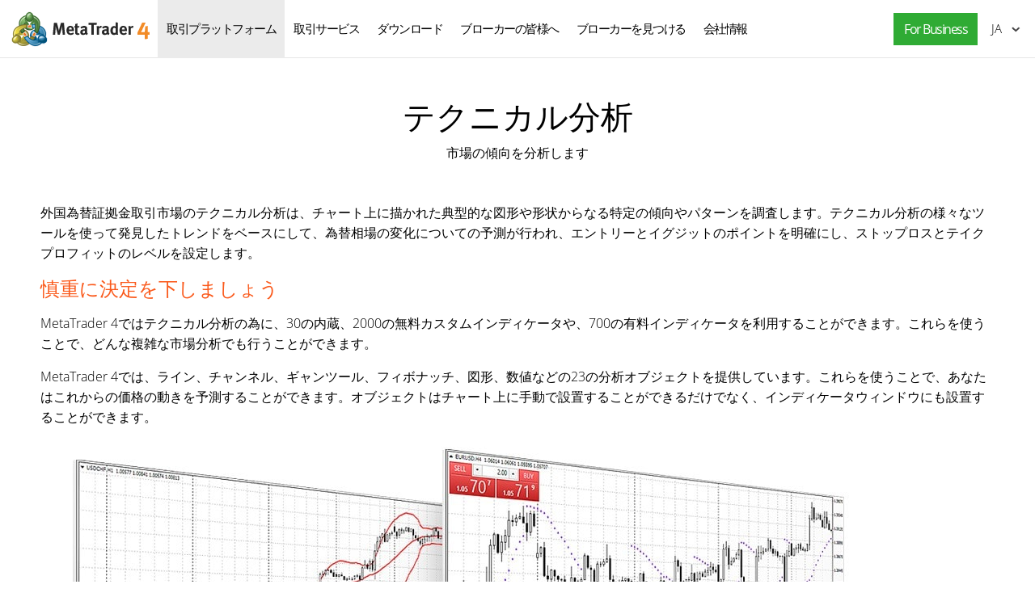

--- FILE ---
content_type: text/html; charset=utf-8
request_url: https://www.metatrader4.com/ja/trading-platform/technical-analysis
body_size: 6027
content:

<!DOCTYPE html>
<html lang="ja">
<head>
    <meta http-equiv="X-UA-Compatible" content="IE=edge">
    <meta http-equiv="Content-Type" content="text/html; charset=utf-8">
    <title>MetaTrader 4でのテクニカル分析</title>
    <meta name="description" content="MetaTrader 4のテクニカル分析は、30の内蔵、2000以上の無料カスタムインディケータや、700の有料インディケータを利用することができます。これらを使うことで、どんな複雑な市場分析でも行うことができます。">
    <meta property="og:url" content="https://www.metatrader4.com/ja/trading-platform/technical-analysis">
    <meta property="og:title" content="MetaTrader 4でのテクニカル分析">
    <meta property="og:description" content="MetaTrader 4のテクニカル分析は、30の内蔵、2000以上の無料カスタムインディケータや、700の有料インディケータを利用することができます。これらを使うことで、どんな複雑な市場分析でも行うことができます。">
    <meta property="og:image" content="https://www.metatrader4.com/c/2/0/Technical_Analysis_en_ru.jpg">
    <meta property="og:image" content="https://www.metatrader4.com/c/2/0/Analytical_Objects_and_Charts_en.jpg">
    <meta property="og:image" content="https://www.metatrader4.com/c/2/0/Code_Base_Market_Freelance_en.jpg">
    <meta property="og:image" content="https://www.metatrader4.com/i/metatrader-4-logo-og.png">
    <meta property="og:type" content="website">
    <meta name="format-detection" content="telephone=no">
    <meta http-equiv="x-dns-prefetch-control" content="on" />
    <link rel="shortcut icon" href="/favicon.ico">
    
    <link rel="apple-touch-icon" href="/i/favicons/apple-touch-icon.png">
    <link rel="apple-touch-icon" href="/i/favicons/apple-touch-icon-precomposed.png">
    <link rel="apple-touch-icon" type="image/png" href="/i/favicons/apple-touch-icon-57x57.png" sizes="57x57">
    <link rel="apple-touch-icon" type="image/png" href="/i/favicons/apple-touch-icon-57x57-precomposed.png" sizes="57x57">
    <link rel="apple-touch-icon" type="image/png" href="/i/favicons/apple-touch-icon-60x60.png" sizes="60x60">
    <link rel="apple-touch-icon" type="image/png" href="/i/favicons/apple-touch-icon-60x60-precomposed.png" sizes="60x60">
    <link rel="apple-touch-icon" type="image/png" href="/i/favicons/apple-touch-icon-72x72.png" sizes="72x72">
    <link rel="apple-touch-icon" type="image/png" href="/i/favicons/apple-touch-icon-72x72-precomposed.png" sizes="72x72">
    <link rel="apple-touch-icon" type="image/png" href="/i/favicons/apple-touch-icon-76x76.png" sizes="76x76">
    <link rel="apple-touch-icon" type="image/png" href="/i/favicons/apple-touch-icon-76x76-precomposed.png" sizes="76x76">
    <link rel="apple-touch-icon" type="image/png" href="/i/favicons/apple-touch-icon-114x114.png" sizes="114x114" >
    <link rel="apple-touch-icon" type="image/png" href="/i/favicons/apple-touch-icon-114x114-precomposed.png" sizes="114x114" >
    <link rel="apple-touch-icon" type="image/png" href="/i/favicons/apple-touch-icon-120x120.png" sizes="120x120">
    <link rel="apple-touch-icon" type="image/png" href="/i/favicons/apple-touch-icon-120x120-precomposed.png" sizes="120x120">
    <link rel="apple-touch-icon" type="image/png" href="/i/favicons/apple-touch-icon-144x144.png" sizes="144x144">
    <link rel="apple-touch-icon" type="image/png" href="/i/favicons/apple-touch-icon-144x144-precomposed.png" sizes="144x144">
    <link rel="apple-touch-icon" type="image/png" href="/i/favicons/apple-touch-icon-152x152.png" sizes="152x152">
    <link rel="apple-touch-icon" type="image/png" href="/i/favicons/apple-touch-icon-152x152-precomposed.png" sizes="152x152">
    <link rel="apple-touch-icon" type="image/png" href="/i/favicons/apple-touch-icon-180x180.png" sizes="180x180">
    <link rel="apple-touch-icon" type="image/png" href="/i/favicons/apple-touch-icon-180x180-precomposed.png" sizes="180x180">
    
    <meta name="msapplication-config" content="none"/>
    <link href="/styles/all.dt137ac4a7675.css" type="text/css" rel="stylesheet" media="all">
    
    <!--[if lte IE 9]>
    <style type="text/css">
        html[lang="ja"] .header .menu>li>a{
            letter-spacing: -1.5px;
        }
    </style>
    <![endif]-->
    
    <link rel="canonical" href="https://www.metatrader4.com/ja/trading-platform/technical-analysis">
    <link rel="alternate" hreflang="en" href="https://www.metatrader4.com/en/trading-platform/technical-analysis">
    <link rel="alternate" hreflang="es" href="https://www.metatrader4.com/es/trading-platform/technical-analysis">
    <link rel="alternate" hreflang="fr" href="https://www.metatrader4.com/fr/trading-platform/technical-analysis">
    <link rel="alternate" hreflang="ja" href="https://www.metatrader4.com/ja/trading-platform/technical-analysis">
    <link rel="alternate" hreflang="pt" href="https://www.metatrader4.com/pt/trading-platform/technical-analysis">
    <link rel="alternate" hreflang="ru" href="https://www.metatrader4.com/ru/trading-platform/technical-analysis">
    <link rel="alternate" hreflang="zh" href="https://www.metatrader4.com/zh/trading-platform/technical-analysis">
    
    <script type="text/javascript">
        var mqGlobal = {};
        mqGlobal.AddOnLoad = function(callback) {if (!this._onload) this._onload = [];this._onload[this._onload.length] = callback;};
        mqGlobal.AddOnReady = function (callback) { if (!this._onready) this._onready = []; this._onready[this._onready.length] = callback; };
        //---
        var replaceMt4DownloadLink = "https://download.terminal.free/cdn/web/metaquotes.software.corp/mt4/MetaTrader4.pkg.zip?utm_source=www.metatrader4.com&amp;amp;utm_campaign=download.mt4.macos";
        var replaceMt4DownloadLinkUtmSource = "www.metatrader4.com";
        var replaceMt4DownloadLinkUtmCampaign = "download";
        //---
        
        (function(a,e,f,g,b,c,d){a[b]||(a.FintezaCoreObject=b,a[b]=a[b]||function(){(a[b].q=a[b].q||[]).push(arguments)},a[b].l=1*new Date,c=e.createElement(f),d=e.getElementsByTagName(f)[0],c.async=!0,c.defer=!0,c.src=g,d&&d.parentNode&&d.parentNode.insertBefore(c,d))})
          (window,document,"script","/fz/core.js","fz");
        fz("register","website",{id:"qnlhlnetfifwnnfroedbtvafkmshgcbepu",trackLinks:true});
        
    </script>
    
    <script src="/js/all.dt1384df4df05.js" defer="defer" type="text/javascript"></script>
    
  

  


</head>

<body itemscope="itemscope" itemtype="https://schema.org/WebPage">


<div class="cover ">
    

    <div class="header ">
        <a href="/ja" class="logo"><img srcset="/i/metatrader-4-logo_2x.png 2x" src="/i/metatrader-4-logo.png" width="175" height="47" title="MetaTrader 4" alt="MetaTrader 4"></a>

        <ul class="menu" id="menu" itemscope itemtype="https://schema.org/SiteNavigationElement">
        <li class="menu__item menu__item_main">
            <a href="/ja/trading-platform" class='selected' itemprop="url">取引プラットフォーム</a>
            <ul class="menu__dropdown">
                <li><a href="/ja/trading-platform">MetaTrader 4</a></li>
                <li><a href="/ja/download" itemprop="url">ダウンロード</a></li>
                <li class="splitted"><a href="/ja/trading-platform/forex" itemprop="url">FX取引</a></li>
                <li><a href="/ja/trading-platform/orders" itemprop="url">取引と注文</a></li>
                <li><a href="/ja/trading-platform/technical-analysis" class='selected' itemprop="url">テクニカル分析</a></li>
                <li><a href="/ja/trading-platform/alerts-news" itemprop="url">アラートとニュース</a></li>
                <li><a href="/ja/trading-platform/vps" itemprop="url">仮想ホスティング（VPS）</a></li>
                <li><a href="/ja/trading-platform/web-trading" itemprop="url">ウェブトレード</a></li>

                <li class="menu__item menu__item_sub">
                    <a href="/ja/automated-trading" itemprop="url">アルゴトレード</a>
                    <ul class="menu__dropdown menu__dropdown_sub">
                        <li><a href="/ja/automated-trading">エキスパートアドバイザとインディケータ</a></li>
                        <li><a href="/ja/automated-trading/robots-indicators" itemprop="url">どこでロボットとインディケータを入手するか</a></li>
                        <li><a href="/ja/automated-trading/mql4-ide" itemprop="url">MQL4 IDE環境</a></li>
                        <li><a href="/ja/automated-trading/mql4-programming" itemprop="url">MQL4プログラミング</a></li>
                        <li><a href="/ja/automated-trading/metaeditor" itemprop="url">MetaEditor</a></li>
                        <li><a href="/ja/automated-trading/strategy-tester" itemprop="url">ストラテジーテスター</a></li>
                        <li class="splitted"><a href="https://www.mql4.com/en" target="_blank">MQL4.community</a></li>
                    </ul>
                </li>

                <li class="menu__item menu__item_sub">
                    <a href="/ja/mobile-trading" itemprop="url">モバイルトレーディング</a>
                    <ul class="menu__dropdown menu__dropdown_sub">
                        <li><a href="/ja/mobile-trading">MetaTrader 4モバイルテクノロジー</a></li>
                        <li class="splitted"><a href="/ja/mobile-trading/iphone-ipad" itemprop="url">MetaTrader 4 iPhone/iPad</a></li>
                        <li><a href="/ja/mobile-trading/android" itemprop="url">MetaTrader 4 Android OS</a></li>
                        <li class="splitted"><a href="/ja/download" itemprop="url">ダウンロード</a></li>
                    </ul>
                </li>

                <li class=""><a href="/ja/trading-platform/open-demo" itemprop="url">デモアカウントを開設する</a></li>
                <li class="splitted"><a href="/ja/trading-platform/help" itemprop="url">MetaTrader 4のヘルプ</a></li>
                <li><a href="/ja/releasenotes" itemprop="url">最新のアップデート</a></li>
            </ul>
        </li><!--


        --><li class="menu__item menu__item_main">
            <a href="/ja/market" itemprop="url">取引サービス</a>
            <ul class="menu__dropdown">
                <li class="menu__item menu__item_sub">
                    <a href="/ja/market" itemprop="url">マーケット</a>
                    <ul class="menu__dropdown menu__dropdown_sub">
                        <li><a href="/ja/market">MetaTrader Market</a></li>
                        <li><a href="/ja/market/robots-indicators" itemprop="url">エキスパートアドバイザやインディケータの購入方法</a></li>
                    </ul>
                </li>

                <li class="menu__item menu__item_sub">
                    <a href="/ja/signals" itemprop="url">シグナル</a>
                    <ul class="menu__dropdown menu__dropdown_sub">
                        <li><a href="/ja/signals">FXシグナルとコピートレード</a></li>
                        <li><a href="/ja/signals/overview" itemprop="url">シグナルを探す</a></li>
                        <li><a href="/ja/signals/subscribe" itemprop="url">シグナルの購読方法</a></li>
                        <li><a href="/ja/signals/providers" itemprop="url">シグナルの提供者になる方法</a></li>
                    </ul>
                </li>
            </ul>
        </li><!--

        --><li class="menu__item menu__item_main menu__item menu__item_singled">
               <a href="/ja/download" itemprop="url">ダウンロード</a>
           </li><!--

        --><li class="menu__item menu__item_main">
            <a href="/ja/brokers" itemprop="url">ブローカーの皆様へ</a>
            <ul  class="menu__dropdown menu__dropdown_right">
                <li><a href="/ja/brokers">ブローカーの為のMetaTrader 4 </a></li>
                <li><a href="/ja/brokers/api" itemprop="url">MetaTrader 4 API</a></li>
                <li><a href="/ja/brokers/integration-plugins-feeds" itemprop="url">インテグレーション、プラグイン、フィード</a></li>
            </ul>
        </li><!--


        --><li class="menu__item menu__item_main menu__item menu__item_singled">
               <a href="/ja/find-broker" itemprop="url" id="menu-item-find-broker">ブローカーを見つける</a>
           </li><!--

        --><li class="menu__item menu__item_main">
            <a href="/ja/company" itemprop="url">会社情報</a>
            <ul class="menu__dropdown menu__dropdown_right">
                <li><a href="/ja/company">MetaQuotes Ltd</a></li>
                <li><a href="/ja/company/contacts" itemprop="url">連絡先</a></li>
                <li><a href="https://www.metaquotes.net/en/legal" target="_blank">Legal</a></li>
            </ul>
        </li>


        <li class="menu__item menu__item_main menu__item_right menu__item_no-borders menu__item_singled">
            <a href="javascript:void(0)" id="chatBotBtn" class="chatbot-button" role="button" data-fz-event="Site Broker Form Header Request"><span class="button__get-trial">For Business</span></a><script type ="text/javascript">mqGlobal.AddOnReady(function () {chatBot.init('chatBotBtn');});</script>
            
        </li>

        </ul>

        <div class="sidebarToggleButton" id="sidebarToggleButton" onclick="Sidebar.Toggle();"><div></div></div>

        <ul class="langmenu" id="langmenu" onmousedown="LangMenu.Show(event);">
        <li><a href='/en/trading-platform/technical-analysis'>English <abbr>EN</abbr></a></li><li><a href='/es/trading-platform/technical-analysis'>Español <abbr>ES</abbr></a></li><li><a href='/fr/trading-platform/technical-analysis'>Français <abbr>FR</abbr></a></li><li class='selected'><a href='/ja/trading-platform/technical-analysis'>日本語 <abbr>JA</abbr></a></li><li><a href='/pt/trading-platform/technical-analysis'>Português <abbr>PT</abbr></a></li><li><a href='/ru/trading-platform/technical-analysis'>Русский <abbr>RU</abbr></a></li><li><a href='/zh/trading-platform/technical-analysis'>中文 <abbr>ZH</abbr></a></li>
        </ul>
    </div>

    

    
    <div class="line top"></div>
    
    <h1 itemprop="name">テクニカル分析</h1><h2>市場の傾向を分析します</h2>

    <div class="container">
        

        <div class="content" itemprop="text">
        <p>外国為替証拠金取引市場のテクニカル分析は、チャート上に描かれた典型的な図形や形状からなる特定の傾向やパターンを調査します。テクニカル分析の様々なツールを使って発見したトレンドをベースにして、為替相場の変化についての予測が行われ、エントリーとイグジットのポイントを明確にし、ストップロスとテイクプロフィットのレベルを設定します。 </p>

<h3>慎重に決定を下しましょう</h3>

<p>MetaTrader 4ではテクニカル分析の為に、30の内蔵、2000の無料カスタムインディケータや、700の有料インディケータを利用することができます。これらを使うことで、どんな複雑な市場分析でも行うことができます。</p>

<p>MetaTrader 4では、ライン、チャンネル、ギャンツール、フィボナッチ、図形、数値などの23の分析オブジェクトを提供しています。これらを使うことで、あなたはこれからの価格の動きを予測することができます。オブジェクトはチャート上に手動で設置することができるだけでなく、インディケータウィンドウにも設置することができます。</p>

<p style="text-align:center;"><img style="vertical-align: middle;" alt="MetaTrader 4テクニカルインディケータと分析ツールで情報に基づいた取引決定を行うことができます" title="MetaTrader 4テクニカルインディケータと分析ツールで情報に基づいた取引決定を行うことができます" src="/c/2/0/Technical_Analysis_en_ru.jpg" width="1116" height="670"></p>

<p>価格変動の今後の動きを予測し、様々な傾向を発見したり、サポート/レジスタンスレベルを明確にしましょう。MetaTrader 4取引プラットフォームには、この為に必要なものがすべて揃っています！ </p>

<h3>9つの時間軸と数に制限のないチャート</h3>

<p>それぞれの金融商品に対し、MetaTrader 4では、分足から月足までの9つの時間軸を利用することができます。これによって、相場の動きを詳細に分析し、1つのシンボルの様々な期間にテクニカルインディケータとチャートオブジェクトを組み合わせることができます。例えば、トレンドラインを日足に設置すると、これはM15上に表示され、このようにしてより長期的な傾向を知ることができます。これによって、より正確に市場状況を評価し、取引決定における『人的要因』の影響を低減します。つまり、外国為替取引を体系化します。</p>

<p style="text-align:center;"><img alt="9つの時間軸によって、短期的・長期的なトレンドを特定することができます" title="9つの時間軸によって、短期的・長期的なトレンドを特定することができます" src="/c/2/0/Analytical_Objects_and_Charts_en.jpg" width="1105"></p>

<p>MetaTrader 4では、一度に無数のチャートを開くことができ、好きなように外観を設定し、そこに様々なチャートオブジェクトやインディケータを設置することができます。全てのチャートはインタラクティブであり、リアルタイムモードでのスクローリングとスケーリングを行うことができます。</p>

<h3>マーケットで必要なインディケータをダウンロードしたり、またはフリーランスサービスで注文しましょう</h3>

<p>MetaTrader 4には、すでに30の内蔵インディケータが備わっています。また、無料ライブラリの<a target=" height="629">Code Baseで、2000のインディケータの中から好きなものをダウンロードすることができます。まだ十分ではありませんか？それでは、 <a target="_blank" title="既製のテクニカルインディケータのマーケット" href="https://www.mql5.com/ja/market/mt4/indicator">マーケット</a>にある数百の有料アプリケーションの中から探してみてください。お探しのものが見つかりませんでしたか？<a target="_blank" title="取引戦略のプログラミング言語ー独自の取引ロボットとインディケータを作成しましょう" href="https://www.mql4.com/">MQL4</a>言語で独自のインディケータを作成したり、<a title="自動売買における最大フリーランスサービスで必要なプログラムをプロの開発者にオーダーしましょう" target="_blank" href="https://www.mql5.com/ja/job">フリーランス</a>サービスを介して、経験豊富な開発者にオーダーすることもできます。</p>

<p style="text-align: center;"><img style="vertical-align: middle;" alt="分析に使えるのは、内蔵のインディケータだけではありません。インディケータはMetaTrader 4で直にダウンロードしたり、注文したり、購入することができます" title="分析に使えるのは、内蔵のインディケータだけではありません。インディケータはMetaTrader 4で直にダウンロードしたり、注文したり、購入することができます" src="/c/2/0/Code_Base_Market_Freelance_en.jpg" width="976" height="508"></p>

<br>
<p style="text-align: center;">

<a class="buttonLink orange" title="MetaTrader 4をダウンロードして、市場の分析を開始する" target="_blank" href="/ja/download">MetaTrader 4をダウンロードして、市場の分析を開始する</a></p><!--skip-->
        </div>

      
    </div>

    <div class="line"></div>


    <div class="footer container">
        <ul class="links">
        
        <li><a href="/ja/trading-platform">取引プラットフォーム</a></li>
        <li><a href="/ja/mobile-trading">モバイルトレーディング</a></li>
        <li><a href="/ja/market">マーケット</a></li>
        <li><a href="/ja/signals">シグナル</a></li>
        <li><a href="/ja/automated-trading">アルゴトレード</a></li>
        <li><a href="/ja/download">ダウンロード</a></li>
        <li><a href="/ja/brokers">ブローカーの皆様へ</a></li>
        <li><a href="/ja/company">会社情報</a></li>
        <li><a target="_blank" href="https://www.metaquotes.net/en/legal">Legal</a></li>
            
        </ul>


        <div class="disclaimer">
            MetaQuotes はソフトウェアの開発を行うものであり、金融市場におけるあらゆる投資またはブローカーサービスを提供するものではありません
        </div>

        <div class="copyright">
            Copyright 2000-2026, <a href="https://www.metaquotes.net" target="_blank">MetaQuotes Ltd</a>
        </div>


        <script type="text/javascript">
            mqGlobal.AddOnReady(function ()
            {
                window.MqCookies = new MqCookie;
                MqCookies.init('www.metatrader4.com', null, null);
                
                if (/Trident|MSIE/.test(window.navigator.userAgent) === false)
                    FloatVerticalPanel('このウェブサイトはクッキーを使用します。 <a href="https://www.metaquotes.net/en/legal/cookies" target="_blank"> Cookieポリシー</a>の詳細については、こちらをご覧ください。', 'cookie_accept');
                    
            });
        </script>
    </div>
</div>

<script type="application/ld+json">
{
  "@context": "https://schema.org",
  "@type": "Organization",
  "name": "MetaTrader 4",
  "parentOrganization": "MetaQuotes Ltd",
  "legalName":"MetaTrader 4",
  "alternateName": "MT4",
  "brand": "MetaTrader 4",
  "url": "https://www.metatrader4.com",
  "logo": "https://www.metatrader4.com/i/metatrader-4-logo-og.png",
  "description": "MetaTrader 4は、外国為替証拠金取引の為に設計された無料の取引プラットフォームです。幅広い分析能力、柔軟な取引システム、アルゴリズムトレードやモバイルトレード、取引ロボットやテクニカルインディケータのマーケット、内蔵仮想ホスティングや取引シグナルなどを、MetaTrader 4はトレーダーの皆様に提供しています！",
  "contactPoint": {
    "@type": "ContactPoint",
    "url":"https://www.metatrader4.com/ja/company/contacts",
    "contactType": "customer service",
    "contactOption": "Chat",
    "areaServed": "Worldwide",
    "availableLanguage":["en","zh","es","fr","ja","pt","de"]}
  },
  "sameAs": [
    "https://www.youtube.com/user/MetaQuotesOfficial",
    "https://www.facebook.com/metatrader/"
   ]
}
</script>
    

</body>
</html>
<!-- Generated in 1.9295 ms -->

--- FILE ---
content_type: text/javascript; charset=utf-8
request_url: https://www.metatrader4.com/js/all.dt1384df4df05.js
body_size: 15393
content:
function $(a){return document.getElementById(a)}
function Core(){this.StopProp=function(a){(a=a||window.event)&&a.stopPropagation?a.stopPropagation():window.event&&window.event.cancelBubble&&(window.event.cancelBubble=!0)};this.AddHandler=function(a,b,e){a.attachEvent?a.attachEvent("on"+b,e):a.addEventListener&&a.addEventListener(b,e,!1)};this.addAncersToH3=function(){for(var a=document.getElementsByTagName("h3"),b=0;b<a.length;b++){var e=a[b].getAttribute("id");if(e){var c=document.createElement("a");c.innerHTML="#";c.setAttribute("href","#"+e);
c.className="anchor";a[b].insertBefore(c,null)}}};this.IsTouchDevice=function(){return"ontouchstart"in window||0<navigator.MaxTouchPoints||0<navigator.msMaxTouchPoints};this.IsMobileUserAgent=function(){return/Android|webOS|iPhone|iPad|iPod|BlackBerry|IEMobile|Opera Mini|Tablet|Mobile/i.test(navigator.userAgent)}}Core=new Core;
var ieVersion=function(){for(var a=3,b=document.createElement("div"),e=b.getElementsByTagName("i");b.innerHTML="\x3c!--[if gt IE "+ ++a+"]><i></i><![endif]--\x3e",e[0];);return 4<a?a:void 0}(),supportsCssProp=function(){var a=document.createElement("div"),b="Khtml Ms O Moz Webkit ms".split(" ");return function(e){if(e in a.style)return e;e=e.replace(/^[a-z]/,function(f){return f.toUpperCase()});for(var c=b.length;c--;)if(b[c]+e in a.style)return b[c]+e;return!1}}();
function getElementsByClass(a,b){if(document.getElementsByClassName)return(b||document).getElementsByClassName(a);b=b||document;b=b.getElementsByTagName("*");var e=b.length;a=a.split(/\s+/);var c=a.length,f=[],h,g;for(h=0;h<e;h++)for(g=0;g<c;g++)if(-1!=b[h].className.search("\\b"+a[g]+"\\b")){f.push(b[h]);break}return f}
function setSelectionRange(a,b,e){a.setSelectionRange?(a.focus(),a.setSelectionRange(b,e)):a.createTextRange&&(a=a.createTextRange(),a.collapse(!0),a.moveEnd("character",e),a.moveStart("character",e),a.select())}function setCursor(a,b){setSelectionRange(a,b,b)}[].indexOf||(Array.prototype.indexOf=function(a){for(var b=this.length;b--&&this[b]!==a;);return b});function typeOf(a){return"object"==typeof a?a.length?"array":"object":typeof a}
function S4(){return(65536*(1+Math.random())|0).toString(16).substring(1)}function guid(){return S4()+S4()+"-"+S4()+"-"+S4()+"-"+S4()+"-"+S4()+S4()+S4()}Class=function(a,b,e){if(a.className){var c=a.className.split(" "),f;var h=0;for(f=c.length;h<f;++h)if(c[h]==b){e&&(c.splice(h,1),a.className=c.join(" "));return}e||(c.push(b),a.className=c.join(" "))}else e||(a.className=b)};
function getUrlParam(a){a=a.replace(/[\[]/,"\\[").replace(/[\]]/,"\\]");a=(new RegExp("[\\?&]"+a+"=([^&#]*)")).exec(window.location.href);return null==a?"":a[1]}function setUrlParam(a,b){document.location.search=changeUrlParamsString(document.location.search,a,b)}
function changeUrlParamsString(a,b,e){var c=!1;e||(c=!0);b=encodeURI(b);e=encodeURI(e);0==a.indexOf("?")&&(a=a.substr(1));a=a.split("&");for(var f=a.length,h;f--;)if(h=a[f].split("="),h[0]==b){if(c){a.splice(f,1);break}h[1]=e;a[f]=h.join("=");break}0>f&&(a[a.length]=[b,e].join("="));return a.join("&")}function isHttps(){return"https:"==window.location.protocol}String.prototype.startsWith=function(a){return this.substring(0,a.length)==a};
String.prototype.trim=function(){return this.replace(/^\s\s*/,"").replace(/\s\s*$/,"")};String.prototype.ltrim=function(){return this.replace(/^\s+/,"")};String.prototype.rtrim=function(){return this.replace(/\s+$/,"")};String.prototype.fulltrim=function(){return this.replace(/(?:(?:^|\n)\s+|\s+(?:$|\n))/g,"").replace(/\s+/g," ")};function getFileExtension(a){return/[.]/.exec(a)?/[^.]+$/.exec(a)[0]:void 0}
function createElement(a,b,e){b=document.createElement(b);if(e)for(key in e)"name"==key?b.setAttribute("name",e[key]):"className"==key?b.className=e[key]:-1!=key.indexOf("style")?alert("Invalid argument - style"):b[key]=e[key];a&&a.appendChild(b);return b}function prependElement(a,b){a.childNodes&&0<a.childNodes.length?a.insertBefore(b,a.childNodes[0]):a.appendChild(b)}function insertAfter(a,b,e){e&&e.nextSibling||a.appendChild(b);a.insertBefore(b,e.nextSibling)}
function injectIframe(a,b){var e=document.createElement("iframe");e.marginHeight="0";e.marginWidth="0";e.frameBorder="0";e.scrolling="no";a.appendChild(e);e.width="100%";e.height="100%";a=e.document;e.contentDocument?a=e.contentDocument:e.contentWindow&&(a=e.contentWindow.document);a.open();a.writeln(b);a.close()}function encodeHtml(a){if(!a)return a;a=a.replace(/&/g,"&amp;");a=a.replace(/>/g,"&gt;");return a=a.replace(/</g,"&lt;")}
function stripHtml(a){var b=document.createElement("DIV");b.innerHTML=a;return b.textContent||b.innerText}function GetDate(a){var b=new Date(1E3*a);a=""+b.getFullYear();a+="."+(8<b.getUTCMonth()?b.getUTCMonth()+1:"0"+(b.getUTCMonth()+1));return a+="."+(9<b.getUTCDate()?b.getUTCDate():"0"+b.getUTCDate())}
function GetDateTime(a){var b=new Date(1E3*a);a=""+b.getFullYear();a+="."+(8<b.getUTCMonth()?b.getUTCMonth()+1:"0"+(b.getUTCMonth()+1));a+="."+(9<b.getUTCDate()?b.getUTCDate():"0"+b.getUTCDate());a+=" "+(9<b.getUTCHours()?b.getUTCHours():"0"+b.getUTCHours());return a+=":"+(9<b.getUTCMinutes()?b.getUTCMinutes():"0"+b.getUTCMinutes())}
function objectEquals(a,b){for(var e in a)if(a.hasOwnProperty(e)&&(!b.hasOwnProperty(e)||a[e]!=b[e]))return!1;for(e in b)if(b.hasOwnProperty(e)&&(!a.hasOwnProperty(e)||a[e]!=b[e]))return!1;return!0}function toggleBlock(a){"none"==a.style.display?a.style.display=a.oldDisplay?a.oldDisplay:"block":(a.oldDisplay=a.style.display,a.style.display="none")}function toggle(a){toggleBlock($(a))}
function getFirstChildElement(a){if(!a&&1!=a.nodeType)return null;for(a=a.firstChild;a&&1!=a.nodeType;)a=a.nextSibling;return a}function setHotKeysPaginator(a,b,e){(""==a?document:document.getElementById(a)).onkeydown=function(c){c=window.event?window.event:c;var f=c.target?c.target:window.event.srcElement;c.ctrlKey&&"INPUT"!=f.tagName&&"TEXTAREA"!=f.tagName&&(37==c.keyCode&&""!=b?location.href=b:39==c.keyCode&&""!=e&&(location.href=e))}}
function HashparamsContainer(){this.prototype=Object;var a=[],b=[],e=0,c="",f=function(){b=[];a=[];e=location.href.indexOf("#!");if(-1!=e&&location.href.length!=e+2){var g=location.href.substring(e+2),l=g.indexOf("#");-1!=l&&(c=g.substring(l),g=g.substring(0,l));g=g.split("&");for(l=0;l<g.length;l++){var p=g[l].split("=");a.push(decodeURIComponent(p[0]));1==p.length?b.push(null):b.push(decodeURIComponent(p[1]))}}};f();window.addEventListener&&window.addEventListener("hashchange",f,!1);var h=function(){for(var g=
"",l=0;l<a.length;l++)0<g.length&&(g+="&"),g+=encodeURIComponent(a[l]),b[l]&&0<b[l].toString().length&&(g+="="+encodeURIComponent(b[l].toString()));return g};this.Get=function(g){g=a.indexOf(g);return-1==g?null:b[g]};this.GetDefaultHash=function(){return c};this.Set=function(g,l){var p=a.indexOf(g);-1==p?(a.push(g),b.push(l)):b[p]=l;document.location=document.location.pathname+"#!"+h()};this.Remove=function(g){g=a.indexOf(g);-1!=g&&(b.splice(g,1),a.splice(g,1),(g=h())?document.location=document.location.pathname+
"#!"+g:document.location.hash="")};this.Clear=function(){b=[];a=[];document.location=document.location.pathname+"#"};this.Count=function(){return a.length}}window.hashParams=new HashparamsContainer;
function getWindowSize(){var a=0,b=0;"number"==typeof window.innerWidth?(a=window.innerWidth,b=window.innerHeight):document.documentElement&&(document.documentElement.clientWidth||document.documentElement.clientHeight)?(a=document.documentElement.clientWidth,b=document.documentElement.clientHeight):document.body&&(document.body.clientWidth||document.body.clientHeight)&&(a=document.body.clientWidth,b=document.body.clientHeight);return{width:a,height:b}}
function getDocumentBodySize(){var a=0,b=0;"number"==typeof(document.body&&document.body.scrollWidth)?(a=document.body.scrollWidth,b=document.body.scrollHeight):document.documentElement&&(document.documentElement.clientWidth||document.documentElement.clientHeight)?(a=document.documentElement.clientWidth,b=document.documentElement.clientHeight):document.body&&(document.body.clientWidth||document.body.clientHeight)&&(a=document.body.clientWidth,b=document.body.clientHeight);return{width:a,height:b}}
function getWindowScroll(){var a=0,b=0;"number"==typeof window.pageYOffset?(b=window.pageYOffset,a=window.pageXOffset):document.body&&(document.body.scrollLeft||document.body.scrollTop)?(b=document.body.scrollTop,a=document.body.scrollLeft):document.documentElement&&(document.documentElement.scrollLeft||document.documentElement.scrollTop)&&(b=document.documentElement.scrollTop,a=document.documentElement.scrollLeft);return{top:b,left:a}}
function getOffsetSum(a){for(var b=0,e=0;a;)b+=parseFloat(a.offsetTop),e+=parseFloat(a.offsetLeft),a=a.offsetParent;return{top:Math.round(b),left:Math.round(e)}}function getOffsetRect(a){a=a.getBoundingClientRect();var b=document.body,e=document.documentElement;return{top:Math.round(a.top+(window.pageYOffset||e.scrollTop||b.scrollTop)-(e.clientTop||b.clientTop||0)),left:Math.round(a.left+(window.pageXOffset||e.scrollLeft||b.scrollLeft)-(e.clientLeft||b.clientLeft||0))}}
function getOffset(a){return a.getBoundingClientRect?getOffsetRect(a):getOffsetSum(a)}function getElementSize(a){return{width:a.clientWidth||a.offsetWidth,height:a.clientHeight||a.offsetHeight}}function dateToString(a,b,e){var c=a.getDate(),f=a.getMonth()+1;c=""+a.getFullYear()+"-"+(9>=f?"0"+f:f)+"-"+(9>=c?"0"+c:c);b&&(b=a.getHours(),f=a.getMinutes(),c+=" "+(9>=b?"0"+b:b)+":"+(9>=f?"0"+f:f),e&&(a=a.getSeconds(),c+=":"+(9>=a?"0"+a:a)));return c}
function tooltip(a,b,e,c,f){a.timeoutID&&clearTimeout(a.timeoutID);var h=S4(),g=createElement(document.body,"div",{id:"tooltip_"+h,className:"customTooltip"});h=createElement(g,"div",{id:"tooltipContent_"+h,className:"customTooltipContent"});var l;supportsCssProp("transform")&&(l=createElement(g,"span",{className:"tooltipCorner"}));g.hovered=!1;g.onmouseover=function(){this.hovered=!0};g.onmouseout=function(){var m=this;m.hovered=!1;setTimeout(function(){if(!0!==m.hovered)try{c&&c(m),$(m.id)&&document.body.removeChild(m)}catch(k){window.console&&
window.console.log&&window.console.log(k.message)}},300)};"string"==typeOf(b)?h.innerHTML+=b:"object"==typeOf(b)&&h.appendChild(b);var p=getOffset(a);p.realLeft=p.left;a.tooltipContainer=g;a.onmouseout=function(){clearTimeout(a.timeoutID);setTimeout(function(){if(1!=g.hovered)try{c&&c(g),document.body.removeChild(g)}catch(m){window.console&&window.console.log&&window.console.log(m.message)}},300)};a.timeoutID=setTimeout(function(){g.style.display="block";g.style.top=p.top+30+"px";g.style.maxWidth=
document.body.offsetWidth-10+"px";var m=g.style,k=p.left-.2*g.clientWidth;k=Math.max(10,k);k=Math.min(k,document.body.offsetWidth-5-g.clientWidth);m.left=k+"px";g.offsetHeight+p.top>document.body.offsetHeight&&(g.style.top=p.top-20-g.offsetHeight+"px",Class(l,"bottomCorner"));l&&(m=l.style,k=a.clientWidth/2+p.left-g.offsetLeft-7,k=Math.min(g.clientWidth-15,k),k=Math.max(5,k),m.left=k+"px");setOpacity(g,.01);fade(g,1,200,20);e&&e(g)},f||500);return h.id}
function setOpacity(a,b){a.style.opacity=b;a.style.MozOpacity=b;a.style.KhtmlOpacity=b;a.style.filter="alpha(opacity="+100*b+");"}
function animate(a,b,e,c,f,h,g,l,p,m){b=supportsCssProp(b)||b;if(c!=f){0!=p&&p||(p=1E-7);m||=0;var k=supportsCssProp("transition");if(k){var t={marginLeft:"margin-left",marginRight:"margin-right",paggingLeft:"pagging-left",paggingRight:"pagging-right"}[b]||b;a.style[k]="none";a.style[b]=c+e;setTimeout(function(){a.style[k]=t+" "+g/1E3+"s "+(p&&0!=p?" ease":" linear")+(0<h?" "+h/1E3+"s":"");a.style[b]=f+e},1);setTimeout(function(){a.style[k]="none"},g+h+10)}else for(var r=0,q=f-c,n=q!=Math.abs(q),
v=r=0;v<=l;v++)setTimeout(function(){var w=q*Math.pow(r/q,1/p);0!=m&&(w+=Math.sin(Math.PI*r/q)*r*m);a.style[b]=w+c+e;r=1==n?Math.max(r+Math.floor(q/l),q):Math.min(r+Math.ceil(q/l),q)},v/l*g+h)}}function fade(a,b,e,c){if("in"==b||0==b)b=0;else if("out"==b||1==b)b=1;else return;for(var f=0,h=0;1>=h;h+=1/c)setTimeout(function(){setOpacity(a,1==b?f:1-f);f+=1/c;f=Math.round(100*f)/100},h*e);setTimeout(function(){setOpacity(a,1==b?1:0)},e)}
function apearBlockVertical(a,b,e,c,f,h){h||=.5;f||=20;c||=200;var g=createElement(null,"div");g.style.overflow="hidden";g.style.height=0;g.style.visibility="hidden";setOpacity(a,0);g.appendChild(a);a.style.display="block";1==e?prependElement(b,g):e&&e.tagName?b.insertBefore(g,e):b.appendChild(g);animate(g,"height","px",0,g.scrollHeight,0,c,f,h);setTimeout(function(){g.style.display="none";b.insertBefore(a,g);b.removeChild(g);fade(a,"out",200,20)},c)}
function disapearBlockVertical(a,b,e,c,f){f||=.5;c||=20;e||=200;var h=a.parentNode,g=createElement(null,"div");g.style.overflow="hidden";h.insertBefore(g,a);g.appendChild(a);var l=g.scrollHeight;g.style.height=l+"px";fade(a,"in",200,20);setTimeout(function(){animate(g,"height","px",l,0,0,e,c,f)},200);setTimeout(function(){b||(a.style.display="none",h.insertBefore(a,g));g.parentNode.removeChild(g)},e+500)}
function onReadyGlobalCallback(){if(mqGlobal&&mqGlobal._onready)for(var a=0;a<mqGlobal._onready.length;a++)mqGlobal._onready[a]()}var windowOldOnLoadGlobalCallback=window.onload;window.onload=onLoadGlobalCallback;function onLoadGlobalCallback(){if(mqGlobal&&mqGlobal._onload)for(var a=0;a<mqGlobal._onload.length;a++)mqGlobal._onload[a]();windowOldOnLoadGlobalCallback&&windowOldOnLoadGlobalCallback()}
if(document.addEventListener)document.addEventListener("DOMContentLoaded",onReadyGlobalCallback||function(){},!1);else{var d=window.document,done=!1,init=function(){done||(done=!0,onReadyGlobalCallback&&onReadyGlobalCallback())};(function b(){try{d.documentElement.doScroll("left")}catch(e){setTimeout(b,50);return}init()})();d.onreadystatechange=function(){"complete"==d.readyState&&(d.onreadystatechange=null,init())}}window.isWindowActive=!1;
(function(){function a(f){f=f||window.event;window.isWindowActive="focus"==f.type||"focusin"==f.type?!0:"blur"==f.type||"focusout"==f.type?!1:this[b]?!1:!0}var b,e={hidden:"visibilitychange",mozHidden:"mozvisibilitychange",webkitHidden:"webkitvisibilitychange",msHidden:"msvisibilitychange",oHidden:"ovisibilitychange"};for(b in e)if(e.hasOwnProperty(b)&&b in document){var c=e[b];break}c?(window.isWindowActive=this[b]?!1:!0,document.addEventListener(c,a)):ieVersion&&9>=ieVersion?document.onfocusin=
document.onfocusout=a:window.onfocus=window.onblur=a})();
(function(){function a(f){var h=$(f),g=$("__srte_"+f);if(h&&g){var l=function(t){return function(r){c.Flush(t)}};h=function(t){return function(r){(r=r||window.event)&&r.preventDefault&&r.preventDefault();r&&r.stopPropagation&&r.stopPropagation();r&&r.cancelBubble&&(r.cancelBubble=!0);return!1}};g.onkeyup=g.onChange=function(){l(f)()};if(g.addEventListener){for(var p="copy paste keypress input textInput blur change DOMNodeInserted".split(" "),m=["drop"],k=0;k<p.length;k++)g.addEventListener(p[k],l(f),
!0);for(p=0;p<m.length;p++)g.addEventListener(m[p],h(f),!0)}}}var b="contentEditable"in document.documentElement,e=navigator.userAgent;0<=e.indexOf("Android")&&2.3>=parseFloat(e.slice(e.indexOf("Android")+8))&&(b=!1);if(b){var c=window.SmallRTE={};c.Clear=function(f){c.SetContent(f,"<br>")};c.SetContent=function(f,h){var g=$(f);f=$("__srte_"+f);h+="<br>";g&&(g.value=h);f&&(f.innerHTML=h)};c.GetContent=function(f){return(f=$(f))?f.value:null};c.isEmpty=function(f){(f=c.GetContent(f))&&(f=f.replace(/<(?!img|embed)[^>]+>|&nbsp;/gi,
""));return!f};c.GetEditor=function(f){return $("__srte_"+f)};c.Flush=function(f){var h=$(f);f=$("__srte_"+f);h&&f&&(h.value=f.innerHTML)};c.Focus=function(f){var h=$("__srte_"+f);h&&(h.focus(),document.createRange?(f=document.createRange(),f.selectNodeContents(h),f.collapse(!1),h=window.getSelection(),h.removeAllRanges(),h.addRange(f)):document.selection&&(f=document.body.createTextRange(),f.moveToElementText(h),f.collapse(!1),f.select()))};c.Init=function(){if(window.SimpleRte)for(var f=0;f<window.SimpleRte.length;f++){var h=
window.SimpleRte[f],g=$(h.id),l=createElement(null,"div",{id:"__srte_"+h.id,contentEditable:"true",className:"smallEditor"});l.style.width=g.style.width;l.style.height=g.style.height;insertAfter(g.parentNode,l,g);g.style.display="none";a(h.id);c.SetContent(g.id,g.value)}}}})();
(function(){var a=window.MQTE={},b=window.MQRTE,e=window.SmallRTE;mqGlobal.AddOnReady(function(){b&&b.Init(window);e&&e.Init()});a.Focus=function(c){b&&b.Editor(c)?b.Focus(c):e&&e.GetEditor(c)?e.Focus(c):(c=$(c))&&c.focus&&c.focus()};a.GetContent=function(c){return b&&b.Editor(c)?b.GetContent(c):e&&e.GetEditor(c)?e.GetContent(c):(c=$(c))?c.value:null};a.SetContent=function(c,f){if(b&&b.Editor(c))b.SetContent(c,f);else if(e&&e.GetEditor(c))e.SetContent(c,f);else if(c=$(c))c.value=f};a.InsertContent=
function(c,f,h){if(b&&b.Editor(c))b.InsertContent(c,f,h);else if(e&&e.GetEditor(c))e.SetContent(c,f);else if(c=$(c))c.value=f};a.Clear=function(c){if(b&&b.Editor(c))b.Clear(c);else if(e&&e.GetEditor(c))e.Clear(c);else if(c=$(c))c.value=c.innerHTML=""};a.IsEmpty=function(c){return b&&b.Editor(c)?b.isEmpty(c):e&&e.GetEditor(c)?e.isEmpty(c):(c=$(c))?0==c.value.fulltrim().length:!0};a.MarkUnchanged=function(c){b&&b.Editor(c)&&b.MarkUnchanged(c)};a.Changed=function(c){return b&&b.Editor(c)?b.Changed(c):
!1};a.Highlight=function(c,f){return b?b.highlight(c,f):f};a.Flush=function(c){b&&b.Editor(c)?b.Flush(c):e&&e.GetEditor(c)&&e.Flush(c)};a.HotKey=function(c,f,h,g,l,p){b&&b.Editor(c)&&b.HotKey(c,f,h,g,l,p)};a.SetValidationClass=function(c,f){var h=$(c);if(h)if(b&&b.Editor(c))for(c=h.parentNode;c;){if(f){if("dalet-editor"==c.className){c.className="dalet-editor field-validation-error";break}}else if(c.className&&-1!=c.className.indexOf("field-validation-error")){f=c.className.split(" ");h=[];for(var g in f)"field-validation-error"!=
f[g]&&h.push(f[g]);c.className=h.join(" ");break}c=c.parentNode}else if(e&&e.GetEditor(c)){if(c=e.GetEditor(c))if(f)"smallEditor"==c.className&&(c.className="smallEditor field-validation-error");else if(c.className&&-1!=c.className.indexOf("field-validation-error")){f=c.className.split(" ");h=[];for(g in f)"field-validation-error"!=f[g]&&h.push(f[g]);c.className=h.join(" ")}}else"DIV"==h.parentNode.nodeName&&-1<h.parentNode.className.indexOf("inputWrapper")?Class(h.parentNode,"field-validation-error",
!f):Class(h,"field-validation-error",!f)}})();function doPost(a,b){try{if(a=a||window.event)a.preventDefault?a.preventDefault():a.returnValue=!1;b+=-1<b.indexOf("?")?"&uniqt="+(new Date).getTime():"?uniqt="+(new Date).getTime();var e=createElement(document.body,"form",{action:b,method:"post",target:"_top"});e.style.position="absolute";e.style.left="-5000px";e.submit()}catch(c){alert("action failed: "+c)}}
var MqCookie=function(){var a=this;this.domain=this.defaultValue="";this.onSyncCallback=void 0;this.httpStorage=function(b,e,c){if("undefined"!=typeof e){c=c||{};var f=c.expires;if("number"==typeof f&&f){var h=new Date;h.setTime(h.getTime()+1E3*f);f=c.expires=h}f&&f.toUTCString&&(c.expires=f.toUTCString());e=encodeURIComponent(e);b=b+"="+e;for(var g in c)c.hasOwnProperty(g)&&(b+="; "+g,e=c[g],!0!==e&&(b+="="+e));document.cookie=b}else return(c=document.cookie.match(new RegExp("(?:^|; )"+b.replace(/([\.$?*|{}\(\)\[\]\\\/\+^])/g,
"\\$1")+"=([^;]*)")))?decodeURIComponent(c[1]):void 0};this.init=function(b,e,c){a.defaultValue=e;a.domain=b;a.onSyncCallback=c;window.location.hostname.lastIndexOf(".")}};
function FloatVerticalPanel(a,b){function e(){var f=new Date(Date.now()+31536E6);MqCookies.httpStorage(b,"1",{expires:f,Domain:"."+MqCookies.domain,Path:"/"});c.parentNode.removeChild(c);document.body.style.paddingBottom=0}if("1"===MqCookies.httpStorage(b))return!1;var c=createElement(document.body,"div",{className:"float-vertical-panel",id:"float-vertical-panel",innerHTML:a});c.innerHTML=a;a=createElement(c,"span",{className:"float-vertical-panel__cross"});window.setTimeout(function(){var f=c.offsetHeight;
1<f&&(document.body.style.paddingBottom=f-1+"px")},500);Core.AddHandler(a,"click",e);Core.AddHandler(a,"touchend",e);return!0};(function(){function a(){var k=m.shift();if(k)return k;try{if(window.XMLHttpRequest)k=new XMLHttpRequest;else if(window.ActiveXObject)try{k=new ActiveXObject("Msxml2.XMLHTTP")}catch(t){k=new ActiveXObject("Microsoft.XMLHTTP")}}catch(t){k=null}return k}function b(k){var t,r={};if(!k)return r;k=k.split("\n");for(t=k.length-1;0<=t;--t){var q=k[t].split(":");2==q.length&&(r[q[0].toLowerCase().replace(/^\s+|\s+$/g,"")]=q[1].replace(/^\s+|\s+$/g,""))}return r}function e(k,t,r,q,n){var v;(v=k.onrequestready)||
(v=k.onready);var w=k.onendrequest;try{w&&w.call(k,t,r,q,b(n)),v&&v.call(k,t,r,q,b(n))}catch(x){alert(x.message)}}function c(k,t){if(t){try{var r=k.status}catch(y){}try{var q=k.responseText}catch(y){}try{var n=k.responseXML}catch(y){}try{var v=k.statusText}catch(y){}try{var w=k.getAllResponseHeaders()}catch(y){}switch(r){case 200:if(w){e(t,q,n,v,w);break}else r=0,v="";default:k=r;(r=t.onrequesterror)||(r=t.onerror);var x=t.onendrequest;try{x&&x.call(t,q,n,k,b(w)),r&&r.call(t,k,q,n,v,b(w))}catch(y){alert(y.message)}}}}
function f(k){var t,r=[];if(k instanceof Array){var q=0;for(t=k.length;q<t;++q)r.push([k[q][0],encodeURIComponent(k[q][1])].join("="))}else for(q in k)r.push([q,encodeURIComponent(k[q])].join("="));return r.join("&")}function h(k,t){function r(w,x){q.push("--");q.push(t);q.push('\r\nContent-Disposition: form-data; name="');q.push(w);q.push('"');x.filename&&(q.push(';filename="'),q.push(x.filename),q.push('"'));q.push("\r\n\r\n");x.value?q.push(x.value):q.push(x);q.push("\r\n")}var q=[],n;if(k instanceof
Array){var v=0;for(n=k.length;v<n;++v)r(k[v][0],k[v][1])}else for(v in k)r(v,k[v]);q.push("--");q.push(t);q.push("--\r\n");return q.join("")}function g(k,t){var r=k.ownerDocument.createElement("iframe"),q,n=["upload_frame",Math.random()].join("_");(q=r.style).position="absolute";q.left=q.top="-30000px";r.name=n;r.id=n;k.parentNode.insertBefore(r,k);k.target=n;(q=k.ownerDocument.parentWindow)||(q=k.ownerDocument.defaultView);q.frames[n].name!=n&&(q.frames[n].name=n);r.onload=function(){try{e(t,this.contentWindow.document.body.innerHTML,
this.contentWindow.document,null,"")}catch(v){alert("call_onready error: "+v)}};k.submit();t&&t.onbeginrequest&&t.onbeginrequest.call(t,k)}function l(k){return{ajax:k,timeout:setTimeout(function(){k.abort()},24E4)}}var p=window.Ajax={},m=[];p.get=function(k,t,r){var q=a(),n=l(q);if(q){r&&r.onbeginrequest&&r.onbeginrequest.call(r,q);t=f(t);var v=-1==k.indexOf("?")?"?":"&";q.open("get",t?[k,t].join(v):k,!0);q.setRequestHeader("X-Requested-With","XMLHttpRequest");q.onreadystatechange=function(){switch(q.readyState){case 4:n&&
(clearTimeout(n.timeout),n=n.ajax=null),c(q,r),q.abort(),m.push(q)}};try{q.send("")}catch(w){return!1}return n}onerror&&onerror()};p.post=function(k,t,r,q){var n=a(),v=l(n);n.open("post",k,!0);n.setRequestHeader("X-Requested-With","XMLHttpRequest");r?(n.setRequestHeader("Content-Type","multipart/form-data; boundary=AJAX----FORM"),t=h(t,"AJAX----FORM")):(n.setRequestHeader("Content-Type","application/x-www-form-urlencoded"),t=f(t));n.onreadystatechange=function(){switch(n.readyState){case 4:v&&(clearTimeout(v.timeout),
v=v.ajax=null),c(n,q),n.abort(),m.push(n)}};q&&q.onbeginrequest&&q.onbeginrequest.call(q,n);try{n.send(t)}catch(w){return!1}return v};p.form=function(k,t){for(var r=[],q=k.elements,n=0,v=q.length;n<v;++n){var w=q[n];switch(w.type.toLowerCase()){case "file":return g(k,t),!1;case "text":case "email":case "tel":case "number":case "password":case "hidden":case "submit":case "image":w.name&&r.push([w.name,w.value]);continue;case "checkbox":case "radio":w.name&&w.checked&&r.push([w.name,w.value?w.value:
"on"]);continue}"TEXTAREA"==w.nodeName&&w.name?r.push([w.name,w.value]):"SELECT"==w.nodeName&&w.name&&r.push([w.name,w.value])}"post"==k.method.toLowerCase()?p.post(k.action,r,"multipart/form-data"==k.enctype,t):p.get(k.action,r,t)};p.stop=function(k){var t;k&&(t=k.ajax)&&(clearTimeout(k.timeout),t.onreadystatechange=null,t.abort())};p.url=function(k,t){k=k.split("?")[0];t=f(t);return[k,t].join("?")}})();function removePre(a){a=a.replace(/<pre[^>]*>/i,"");return a=a.replace(/<\/pre>/i,"")}
function CMenu(){var a=null,b=null;this.Init=function(){b=a=null;if(window.menu){var e=Core.IsTouchDevice()||Core.IsMobileUserAgent(),c=menu.getElementsByTagName("LI"),f;for(f in c)c.hasOwnProperty(f)&&null!==c[f]&&c[f].className&&null!==c[f].className&&"splitted"!==c[f].className&&(e&&0>c[f].className.indexOf("menu__item_singled")?0>c[f].className.indexOf("menu__item_dropdown")&&Core.AddHandler(c[f],"click",function(){menu.className="menu menu_hovered"}):(Core.AddHandler(c[f],"mouseover",function(){menu.className=
"menu menu_hovered"}),Core.AddHandler(c[f],"mouseout",function(){menu.className="menu"})),function(h){if(e&&0>h.className.indexOf("menu__item_singled")){Core.AddHandler(h,"click",function(l){Menu.ShowOnClick(l,h)});Core.AddHandler(window.document,"click",function(){Menu.HideOnClick(h)});var g=h.getElementsByTagName("A");void 0!==g&&(g[0].href="javscript:void(0)",g[0].onclick=function(){return!1})}else Core.AddHandler(h,"mouseover",function(){Menu.Show(h)}),Core.AddHandler(h,"mouseout",function(){Menu.Hide(h)})}(c[f]))}};
this.Show=function(e){Class(e,"menu__item_hovered",!1);Class(menu,"menu_hovered",!1)};this.Hide=function(e){Class(e,"menu__item_hovered",!0);Class(menu,"menu_hovered",!0)};this.ShowOnClick=function(e,c){var f=0<=c.className.indexOf("menu__item_sub");a!==c&&b!==c&&this.HideOnClick();0>c.className.indexOf("menu__item_hovered")?f?(this.Show(c),this.Show(c.parentNode&&c.parentNode.parentNode),b=c,a=c.parentNode&&c.parentNode.parentNode):(this.Show(c),a=c):null!==b&&b===c?(this.Hide(b),this.Show(a),b=
null):(this.Hide(c),a=null);Core.StopProp(e)};this.HideOnClick=function(){null!==a&&(this.Hide(a),a=null);null!==b&&(this.Hide(b),b=null)}}var Menu=new CMenu;
function LangMenu(){var a,b;this.Init=function(){if(null==a){a=$("langmenu");var e=a.getElementsByTagName("LI"),c;for(c in e)if(e[c].childNodes&&e[c].childNodes[0])if("selected"===e[c].className)e[c].childNodes[0].onclick=function(h){return!1},e[c].childNodes[0].onmousedown=function(h){"langmenu dropped"===a.className&&(LangMenu.Hide(),Core.StopProp(h))};else{e[c].childNodes[0].setAttribute("unselectable",!0);var f=e[c].childNodes[0].getElementsByTagName("ABBR");f&&f[0]&&f[0].setAttribute("unselectable",
!0);e[c].childNodes[0].onmousedown=function(h){h=h||window.event;h.preventDefault&&h.preventDefault()}}b=document.createElement("input");b.type="checkbox";b.className="blurHandler";b.onblur=function(){LangMenu.Hide()};a.appendChild(b)}};this.Show=function(e){e=e||window.event;e.preventDefault&&e.preventDefault();"langmenu"===a.className&&(a.className="langmenu dropped",b.focus())};this.Hide=function(){a.className="langmenu"}}LangMenu=new LangMenu;
function Gallery(){var a,b,e,c,f,h;this.Next=function(g,l,p){if(null==a){l=$(l);b=l.offsetWidth;var m=l.getElementsByTagName("DIV");for(k in m)if(m[k].className&&!(0>m[k].className.indexOf("galleryContainer"))){a=m[k];break}var k=l.getElementsByTagName("A");for(var t in k)if(k[t].className&&!(0>k[t].className.indexOf("selected"))){e=k[t];break}}null!=e&&(e.className="");p.className="selected";e=p;g=g*b*-1;null!=a.style.transform?a.style.transform="translateX("+g+"px)":a.style.left=g+"px"};this.Show=
function(g,l,p){if(null==a){var m=$(g);b=m.offsetWidth;m=m.getElementsByTagName("DIV");for(var k in m)if(m[k].className&&!(0>m[k].className.indexOf("galleryContainer"))){a=m[k];break}$(g+"_label")&&(c=$(g+"_label"));f=0;h=l}f+=p?1:-1;f>=h?f=0:0>f&&(f=h-1);g=f*b*-1;null!=a.style.transform?a.style.transform="translateX("+g+"px)":a.style.left=g+"px";c&&(c.innerHTML=f+1+" / "+h)}}Gallery=new Gallery;
function Sidebar(){this.Show=function(){document.body.className="sidebar"};this.Toggle=function(){document.body.className=""==document.body.className?"sidebar":""}}Sidebar=new Sidebar;function DownloadSticker(){this.SwitchTab=function(a){$("platform-mt5").className=4===a?"item-platform":"item-platform js-selected";$("platform-mt4").className=4===a?"item-platform js-selected":"item-platform"}}DownloadSticker=new DownloadSticker;
function CallbackForm(){Core.AddHandler(document,"keypress",function(a){a=a||window.event;void 0!=a&&27===a.keyCode&&CallbackForm.Close()});this.OnReady=function(){$("callbackFormReadyMessage").style.display="block";$("CallbackName").value="";$("CallbackPhone").value="";$("CallbackCompany").value=""};this.OnError=function(){alert("error")};this.OnBegin=function(){$("callbackForm").disabled=!0};this.OnEnd=function(){$("callbackForm").disabled=!1;window.fpush("Site+Request+Callback+Platform+MetaTrader+5")};
this.Show=function(){$("callbackFormBox").style.display="block"};this.Close=function(){$("callbackFormBox").style.display="none";$("callbackFormReadyMessage").style.display="none"}}CallbackForm=new CallbackForm;function fpush(a){window.fz&&window.setTimeout(function(){window.fz("track",a)},10)}
function LinksReplacer(){if(window.replaceMt4DownloadLink&&null!=window.replaceMt4DownloadLink&&""!==window.replaceMt4DownloadLink){var a=/^\/[a-z]{2}\/download/,b=/^https:\/\/download\.terminal\.free[^\s"]*utm_campaign=metaquotes.download$/;window.replaceMt4DownloadLink=window.replaceMt4DownloadLink.replace("&amp;","&").replace("&amp;","&");for(var e="www.metatrader4.com"!==window.replaceMt4DownloadLinkUtmSource,c="download"!==window.replaceMt4DownloadLinkUtmCampaign,f=document.getElementsByTagName("A"),
h=0;h<f.length;h++)if(f[h].className&&-1<f[h].className.indexOf("buttonLink")&&a.test(f[h].getAttribute("href")))f[h].setAttribute("href",window.replaceMt4DownloadLink),f[h].setAttribute("target","_blank");else if((e||c)&&b.test(f[h].getAttribute("href"))){var g=f[h].getAttribute("href").replace("utm_source=www.metatrader4.com","utm_source="+window.replaceMt4DownloadLinkUtmSource).replace("utm_campaign=metaquotes.download","utm_campaign="+window.replaceMt4DownloadLinkUtmCampaign);f[h].setAttribute("href",
g);f[h].setAttribute("target","_blank")}}}function setLangCookie(){if(window.MqCookies){var a=window.location.hostname.replace("www.","."),b=document.getElementsByTagName("html")[0].getAttribute("lang");if(null!==b&&""!==b){var e=window.MqCookies.httpStorage("lang");if(null===e||""===e||e!==b)e=new Date(Date.now()+31536E6),window.MqCookies.httpStorage("lang",b,{expires:e,path:"/",domain:a})}}}
function removeOldCookies(){if(window.MqCookies){var a=(document.cookie.match(RegExp("_fz_uniq=","g"))||[]).length,b=(document.cookie.match(RegExp("^uniq=| uniq=","g"))||[]).length;if(!(1>=a&&0===b)){var e=new Date((new Date).getFullYear()-1,1,1);1<a&&(window.MqCookies.httpStorage("_fz_uniq","",{expires:e,path:"/",domain:null}),0===window.location.hostname.indexOf("www.")&&window.MqCookies.httpStorage("_fz_uniq","",{expires:e,path:"/",domain:window.location.hostname}));0<b&&1===a&&(window.MqCookies.httpStorage("uniq",
"",{expires:e,path:"/",domain:null}),0===window.location.hostname.indexOf("www.")&&window.MqCookies.httpStorage("uniq","",{expires:e,path:"/",domain:window.location.hostname}),a=window.location.hostname.replace("www.","."),window.MqCookies.httpStorage("uniq","",{expires:e,path:"/",domain:a}))}}}
var FindBrokers=function(){this.showMap=function(a){window.setTimeout(function(){window.AddMap("broker-view-map",a,"Countries")},100)};this.setEvents=function(){for(var a=document.getElementsByTagName("A"),b=0;b<a.length;b++){var e=a[b].getAttribute("data-broker-link");if(e&&null!==e){var c=a[b].getAttribute("data-broker-name");c&&null!==c&&function(f,h,g){a[f].addEventListener("mousedown",function(l){window.fz&&l&&(0===l.button||1===l.button)&&window.fz("event",{name:h,unit:"name",value:g})})}(b,
"open-account"===e?"Site Find Broker Account Open":"Site Find Broker Website Open",c)}}};this.showData=async function(a,b,e){const c=await (await fetch("/en/find-broker/check/country",{method:"POST",headers:{"Content-Type":"application/json","Access-Control-Origin":"*"}})).json();a=document.getElementById(a);b=document.getElementById(b);null!==a&&c.Result&&"Failed"===c.Result&&(a.innerHTML="<div style='padding: 200px 0; text-align: center;'>This content is not available in your country</div>",a.className=
"");null!==b&&b.parentNode.removeChild(b);a.style.display="block";null!==e&&e()};this.showBrokers=async function(a,b,e,c){e=await (await fetch("/en/find-broker/check/list?slug="+e,{method:"POST",headers:{"Content-Type":"application/json","Access-Control-Origin":"*"}})).json();a=document.getElementById(a);b=document.getElementById(b);null!==a&&e.Brokers&&0===e.Brokers.length&&(a.innerHTML="<div style='padding: 200px 0; text-align: center;'>This content is not available in your country</div>",a.className=
"",c=null);if(0<e.Brokers.length){var f=document.querySelectorAll("[data-broker-slug]");if(f&&0<f.length){for(var h=0;h<f.length;h++){var g=f[h].getAttribute("data-broker-slug");void 0!==g&&null!==g&&0>e.Brokers.indexOf(g)&&f[h].parentNode.removeChild(f[h])}if(!(0<document.getElementsByClassName("adminHeader").length)&&(e=document.querySelectorAll("[data-broker-slug]")[0].parentNode)&&e.children)for(h=0;h<e.children.length;h++)e.appendChild(e.children[Math.random()*(h+1)|0])}}null!==b&&b.parentNode.removeChild(b);
a.style.display="block";null!==c&&c()}};mqGlobal.AddOnReady(function(){Menu.Init();LangMenu.Init();LinksReplacer();setLangCookie();removeOldCookies()});(function(){function a(l){for(l=l.previousSibling;l&&1!=l.nodeType;)l=l.previousSibling;return l}function b(l){function p(k,t,r){for(var q=0,n=0;n<r;++n){var v=m.charAt(n),w=k[n];v&&=parseInt(v);q+=v*w}if(0==q)return!1;q%=11;9<q&&(q%=10);return q==t}var m=l.value;return 10==m.length?p([2,4,10,3,5,9,4,6,8],parseInt(m.charAt(m.length-1)),9):12==m.length?p([7,2,4,10,3,5,9,4,6,8],parseInt(m.charAt(m.length-2)),10)&&p([3,7,2,4,10,3,5,9,4,6,8],parseInt(m.charAt(m.length-1)),11)?!0:!1:!1}function e(l,p){var m=
a(l);if(g)return g.style.display="block",!0;m&&"field-validation-error"==m.className&&"SPAN"==m.nodeName?m.innerHTML=p:(m=document.createElement("span"),m.innerHTML=p,m.className="field-validation-error",l.parentNode.insertBefore(m,l),l.parentNode.insertBefore(document.createTextNode("\n"),m))}function c(l){(l=a(l))&&"field-validation-error"==l.className&&(l.innerHTML="")}function f(l,p,m){MQTE.SetValidationClass(p.name,!0);if(l)if("string"==typeof m)e(l,m);else{p=0;for(var k=m.length;p<k;++p)e(l,
m[p])}}var h=0,g;window.PreventDoubleSubmit=function(l){l.onsubmit=function(){return!1}};window.Validate=function(l){document.getElementById("validate_message")&&(g=document.getElementById("validate_message"),g.style.display="none");if(!window.V)return window.console?console.warn("Задействована форма с валидацией, но нет ни одного правила"):alert("Задействована форма с валидацией, но нет ни одного правила"),!1;var p=!0,m,k,t={};++h;for(var r=0,q=V.length;r<q;++r){var n=!0;if(k=l.elements[(m=V[r])[0]])if(!k.style||
"none"!=k.style.display||window.MQRTE&&MQRTE.Editor(m[0])||window.SmallRTE){var v=document.getElementById("validate_"+m[0]);if("text"==k.type||"TEXTAREA"==k.nodeName)k.value=k.value.replace(/(^[ \r\n\t]+|[ \r\n\t]+$)/g,"");switch(m[1]){case 1:n=!MQTE.IsEmpty(k.name);break;case 2:if(null!==m[3]){n=parseInt(m[3]);var w;m[4]&&(w=m[4]);n=k.value.length>=n&&(!w||k.value.length<=w)}break;case 3:var x=void 0;n=(x=k.value)&&/^[0-9]+(\.|,)?[0-9]*$/.test(x)?!0:!1;break;case 4:x=void 0;n=(x=k.value)&&(!/^\w+([-+.'']{1,2}\w+)*@\w+([-.]\w+)*\.\w+([-.]\w+)*$/i.test(x)||
255<=x.length)?!1:!0;break;case 5:n=k.value;x=l.elements[m[3]].value;m[4]&&(n=n.toLowerCase(),x=x.toLowerCase());n=n==x;n||(t[m[3]]&&(x=document.getElementById("validate_"+m[3]),c(x),t[m[3]]=!1),f(null,l.elements[m[3]],null));break;case 6:n=(new RegExp(m[3],m[4])).test(k.value);break;case 7:n=b(k);break;case 8:n=k.value?/^((http|https):\/\/)?([a-z0-9\-]+\.)+[a-z]+(:\d+)?(\/[\w-_ .\/%]*)?(\/)?(\?[\w=%&]+)?$/i.test(k.value):!0;break;case 9:a:{n=k;i=0;for(sz=n.length;i<sz;i++)if(n[i].checked){n=!0;break a}n=
!1}break;case 10:try{n=m[3](k)}catch(B){window.console&&console.error(B.message)}break;case 12:n=k.value?/\b(25[0-5]|2[0-4][0-9]|[01]?[0-9][0-9]?)\.(25[0-5]|2[0-4][0-9]|[01]?[0-9][0-9]?)\.(25[0-5]|2[0-4][0-9]|[01]?[0-9][0-9]?)\.(25[0-5]|2[0-4][0-9]|[01]?[0-9][0-9]?)\b/i.test(k.value):!0;break;case 13:k.value?(n=!1,window.XMLHttpRequest?n=new XMLHttpRequest:window.ActiveXObject&&(n=new ActiveXObject("Microsoft.XMLHTTP")),n?(n.open("get","/api/website_status?r="+Math.floor(1E4*Math.random()+1),!1),
n.timeout&&(n.timeout=2E3),n.send(),n=4==n.readyState&&200==n.status&&0<=n.responseText.indexOf("STATUS_OK")):n=!0):n=!0;break;case 14:if(n=k,n=parseInt(n.value,10)==n.value){n=parseInt(k.value);x=parseInt(m[3]);var y=parseInt(m[4]);n=n<=y&&n>=x}}n||k.iteration==h?!1!==t[m[0]]&&(t[m[0]]=!0):(f(v,k,m[2]),p=!1,t[m[0]]=!1,k.iteration=h)}}if(p)window.form_is_valid&&form_is_valid(l);else{for(var A in t)t[A]&&(v=document.getElementById("validate_"+A),m=l.elements[A],c(v),MQTE.SetValidationClass(m.name,
!1));window.form_is_not_valid&&form_is_not_valid(l)}return p};window.Validate.AppendMessage=e;window.Validate.ClearMessage=c;window.Validate.SetValid=function(l,p){var m,k;var t=0;for(m=l.elements.length;t<m;++t){var r=l.elements[t].name;if(k=document.getElementById("validate_"+r))(r=p[r])?f(k,l.elements[t],r):(r=l.elements[t],c(k),MQTE.SetValidationClass(r.name,!1))}}})();var lightbox=function(){function a(){clearTimeout(g);g=setTimeout(function(){f.removeAttribute("style");let p=f.offsetWidth,m=window.innerHeight||document.documentElement.clientHeight||document.body.clientHeight,k=f.offsetHeight;(window.innerWidth||document.documentElement.clientWidth||document.body.clientWidth)-32<p?(f.style.left="16px",f.style.right="16px",f.style.marginLeft=0):(f.style.left="50%",f.style.right="auto",f.style.marginLeft=p/2*-1+"px");m-32<k?(f.style.top="16px",f.style.bottom="16px",
f.style.marginTop=0):(f.style.top="50%",f.style.bottom="auto",f.style.marginTop=k/2*-1+"px");f.className="lightbox__box"},50)}function b(){c=document.createElement("div");c.className="lightbox__shadow";document.body.appendChild(c);c.onclick=e;f=document.createElement("div");f.className="lightbox__box lightbox__box_hide";var p=document.createElement("div");p.className="lightbox__close";p.onclick=e;p.innerHTML='<img src="/i/icons/close.png" srcset="/i/icons/close_2x.png 2x" alt="close" width="24" height="24">';
f.appendChild(p);h=document.createElement("div");h.className="lightbox__content";f.appendChild(h);document.body.appendChild(f)}function e(){l&&l();c&&c.parentNode&&c.parentNode.removeChild(c);f&&f.parentNode&&f.parentNode.removeChild(f);h=f=c=void 0;l=null;window.removeEventListener&&window.removeEventListener("resize",a)}var c=void 0,f=void 0,h=void 0,g,l=null;return{show:function(p,m,k){l=m;b();p&&p(h);k||setTimeout(function(){a()},50);window.addEventListener&&window.addEventListener("resize",a)},
hide:e,setPosition:a,correctPosition:function(){setTimeout(function(){a()},50)},hideBox:function(){f.className="lightbox__box lightbox__box_hide"}}}();var FormRequestBaseMobileInit=function(){}(),FormRequestBase=function(){function a(){h.className="form-request__wrapper form-request__wrapper_start";window.lightbox.hideBox();setTimeout(function(){window.lightbox.correctPosition()},100)}function b(u){null!==u&&""!==u&&(u="-"+u);u=document.querySelectorAll("button[data-action=show-form"+u+"], a[data-action=show-form"+u+"]");if(0!==u.length)for(var z=0;z<u.length;z++)Core.AddHandler(u[z],"click",function(){window.lightbox.show(function(C){C.appendChild(h);
h.style.display="block";a()},function(){h.style.display="none";document.body.appendChild(h)},!0);return!1})}function e(){if(r&&q&&void 0!==r.options[r.selectedIndex]){var u=r.options[r.selectedIndex].attributes["data-phonecode"].value;q.value=u;D&&(D.value=u);E&&(E.value=u);F&&(F.value=u)}}function c(){h.className="form-request__wrapper form-request__wrapper_error";f&&window.lightbox.correctPosition()}var f=!1,h=void 0,g=void 0,l=void 0,p=void 0,m=void 0,k=void 0,t=void 0,r=void 0,q=void 0,n=void 0,
v=void 0,w=void 0,x=void 0,y=void 0,A=void 0,B=void 0,D=void 0,G=void 0,E=void 0,H=void 0,I=void 0,F=void 0;return{init:function(u,z,C,J){f=C;h=document.getElementById(u);g=null!==z&&""!==z?z+" ":"";l=document.getElementById(u+"AgreePolicy");p=document.getElementById(u+"ButtonSubmit");m=document.getElementById(u+"Company");k=document.getElementById(u+"Name");t=document.getElementById(u+"Email");r=document.getElementById(u+"CountryCode");q=document.getElementById(u+"PhoneCode");n=document.getElementById(u+
"Phone");v=document.getElementById(u+"WhatsAppPhoneShow");w=document.getElementById(u+"WhatsAppPhoneHide");D=document.getElementById(u+"WhatsAppPhoneCode");G=document.getElementById(u+"WhatsAppPhone");x=document.getElementById(u+"TelegramPhoneShow");y=document.getElementById(u+"TelegramPhoneHide");E=document.getElementById(u+"TelegramPhoneCode");H=document.getElementById(u+"TelegramPhone");A=document.getElementById(u+"ViberPhoneShow");B=document.getElementById(u+"ViberPhoneHide");F=document.getElementById(u+
"ViberPhoneCode");I=document.getElementById(u+"ViberPhone");u=document.getElementById(u+"brokersBuyFormOk");l&&p&&(p.disabled=!l.checked,Core.AddHandler(l,"click",function(){p.disabled=!l.checked}));e();Core.AddHandler(m,"change",function(){window.fpush(g+"Form Input Company")});Core.AddHandler(m,"invalid",function(){window.fpush(g+"Form Invalid Company")});Core.AddHandler(r,"change",function(){window.fpush(g+"Form Input Country")});Core.AddHandler(k,"change",function(){window.fpush(g+"Form Input Name")});
Core.AddHandler(k,"invalid",function(){window.fpush(g+"Form Invalid Name")});Core.AddHandler(t,"change",function(){window.fpush(g+"Form Input Email")});Core.AddHandler(t,"invalid",function(){window.fpush(g+"Form Invalid Email")});Core.AddHandler(n,"change",function(){window.fpush(g+"Form Input Phone")});Core.AddHandler(n,"invalid",function(){window.fpush(g+"Form Invalid Phone")});v&&(Core.AddHandler(v,"click",function(){window.fpush(g+"Form Click WhatsApp")}),Core.AddHandler(w,"click",function(){window.fpush(g+
"Form Remove WhatsApp")}),Core.AddHandler(G,"change",function(){window.fpush(g+"Form Input WhatsApp")}),Core.AddHandler(G,"invalid",function(){window.fpush(g+"Form Invalid WhatsApp")}),Core.AddHandler(x,"click",function(){window.fpush(g+"Form Click Telegram")}),Core.AddHandler(y,"click",function(){window.fpush(g+"Form Remove Telegram")}),Core.AddHandler(H,"change",function(){window.fpush(g+"Form Input Telegram")}),Core.AddHandler(H,"invalid",function(){window.fpush(g+"Form Invalid Telegram")}),Core.AddHandler(A,
"click",function(){window.fpush(g+"Form Click Viber")}),Core.AddHandler(B,"click",function(){window.fpush(g+"Form Remove Viber")}),Core.AddHandler(I,"change",function(){window.fpush(g+"Form Input Viber")}),Core.AddHandler(I,"invalid",function(){window.fpush(g+"Form Invalid Viber")}));C&&(Core.AddHandler(u,"click",function(){window.lightbox.hide()}),b(J))},showFormItem:function(u){if(u=document.getElementById(u)){var z=0<u.className.indexOf("_hidden");Class(u,"form-request__item_hidden",z)}},onReady:function(u){u=
void 0!==u&&null!==u?JSON.parse(u.replace(/<[\\/]?pre[^>]*>/gi,"")):null;if(void 0===u||null===u||void 0===u.Result||"OK"!==u.Result)return c();h.className="form-request__wrapper form-request__wrapper_success";f&&window.lightbox.correctPosition();h.reset()},onError:c,onBegin:function(){h.className="form-request__wrapper form-request__wrapper_begin";f&&window.lightbox.correctPosition();window.fpush(g+"Form Submit")},onEnd:function(){}}};var chatBot=function(){function a(){g=!0;Class(h,"chatbot-button_loading");window.BE_API.isChatWindowOpened()||window.BE_API.openChatWindow()}function b(){g=!1;window.BE_API.isChatWindowHidden()||window.BE_API.hideChatWindow()}function e(l,p){l=l||window.event;p&&(h=p);l.preventDefault&&l.preventDefault();g?b():a()}function c(){var l={};if(window.MqCookies){var p=window.MqCookies.httpStorage("_fz_uniq");p&&""!==p&&(l.fz_uniq=p);l.lang=window.MqCookies.httpStorage("lang")||"en"}window.BE_API.setUserAttributes(l)}
function f(){var l=document.querySelectorAll("button[data-action=show-form], a[data-action=show-form]");if(0!==l.length)for(var p=0;p<l.length;p++){let m=l[p];Core.AddHandler(m,"click",function(k){e(k,m)})}}var h=void 0,g=!1;return{init:function(l){window.BE_API=window.BE_API||{};window.__be=window.__be||{};if(h=document.getElementById(l))window.__be.id="641986d7d5599f0007ca9bdd",function(){var p=document.createElement("script");p.type="text/javascript";p.async=!0;p.src=("https:"==document.location.protocol?
"https://":"http://")+"cdn.chatbot.com/widget/plugin.js";var m=document.getElementsByTagName("script")[0];m.parentNode.insertBefore(p,m)}(),window.BE_API.onLoad=function(){let p=h;h.addEventListener("click",function(){e(event,p)});b();Class(h,"hidden",!0);c();f();"#new"==window.location.hash&&a()},window.BE_API.onChatWindowOpen=function(){g=!0;Class(h,"chatbot-button_loading",!0)},window.BE_API.onChatWindowClose=function(){b()},window.BE_API.onChatWindowHide=function(){g=!1}},show:a}}();
